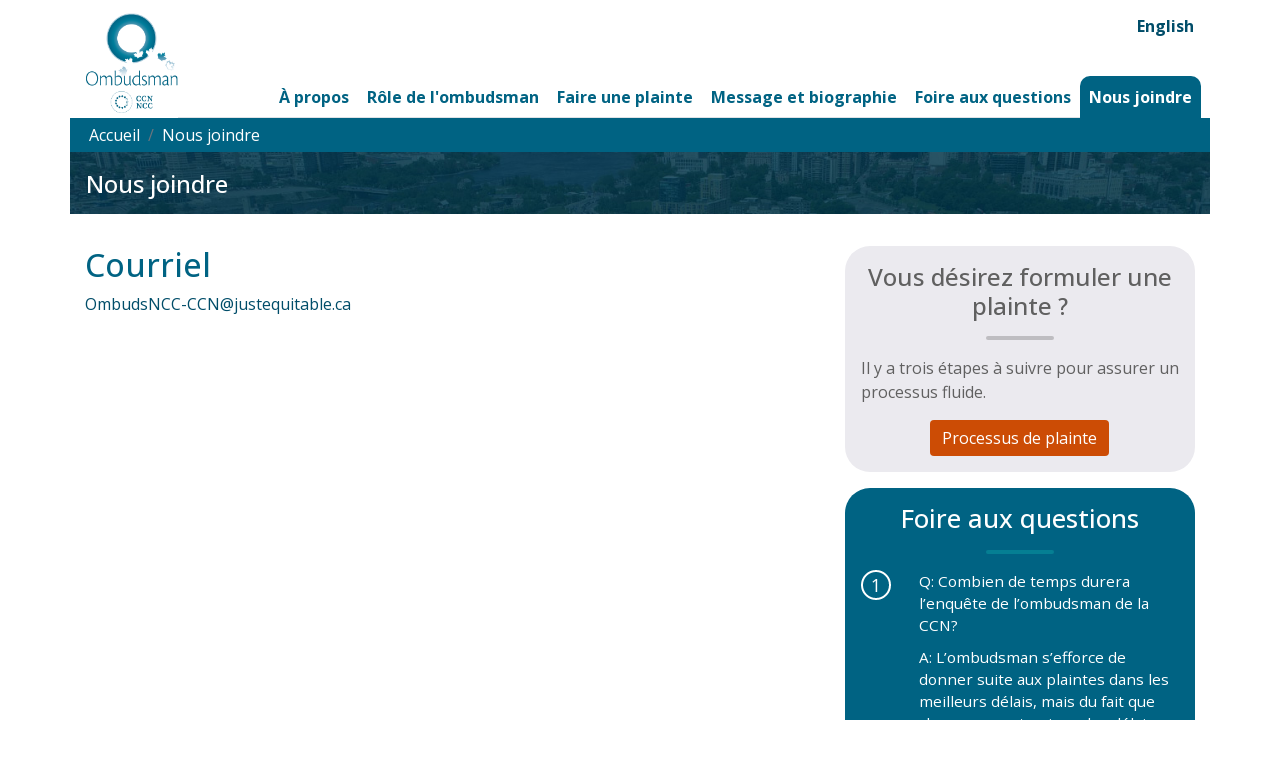

--- FILE ---
content_type: text/html; charset=UTF-8
request_url: https://ombudsman.ccn-ncc.ca/nous-joindre
body_size: 2284
content:
<!DOCTYPE HTML>
<html lang="fr-CA">
	<head>
				<meta charset="utf-8">
		<meta http-equiv="x-ua-compatible" content="ie=edge">
		<meta name="viewport" content="width=device-width, initial-scale=1">
		<meta name="google-site-verification" content="HWOxWJ8bm7UBDQ8sGsDGiC9HUXndoDRJZ7mgFI3coaI" />
		<title>Nous joindre |  NCC Ombudsman</title>

		<link rel="preconnect" href="https://fonts.googleapis.com">
        <link rel="preconnect" href="https://fonts.gstatic.com" crossorigin>

		<link rel="icon" type="image/png" sizes="32x32" href="/img/favicon-32x32.png">
		<link rel="icon" type="image/png" sizes="96x96" href="/img/favicon-96x96.png">
		<link rel="icon" type="image/png" sizes="16x16" href="/img/favicon-16x16.png">

				<link href="https://fonts.googleapis.com/css2?family=EB+Garamond:ital,wght@0,400..800;1,400..800&family=Open+Sans:ital,wght@0,300..800;1,300..800&display=swap" rel="stylesheet">
		<link rel="stylesheet" href="//stackpath.bootstrapcdn.com/font-awesome/4.7.0/css/font-awesome.min.css" crossorigin="anonymous">
		
				<link rel="stylesheet" href="/css/vendor.css">
		<link rel="stylesheet" href="/css/main.css">

				<style>@media (max-width: 992px) {
	.hamburger-stack {
		position: absolute;
		top: 100%;
		background-color: #013950;
		width: 100%;
		left: 0px;
		padding-left: 15px;
		box-shadow: 2px 4px 4px rgba(0,0,0,0.25);

	}

}

</style>

	</head>
	<body>
		
						

<nav class="container navbar navbar-expand-lg navbar-light align-items-end navbar-nudge">
	
					<a class="navbar-brand mr-auto" href="https://ombudsman.ccn-ncc.ca/">
			<img style="max-height: 100px" src="/images/logo-fr.png" alt="NCC Ombudsman">
			</a>
	
	<button class="navbar-toggler ml-auto border-primary" type="button" data-toggle="collapse" data-target="#headerToggler" aria-controls="headerToggler" aria-expanded="false" aria-label="Toggle header navigation">
		<span class="navbar-toggler-icon"></span>
	</button>
	
	<div class="collapse navbar-collapse hamburger-stack nav-tabs" id="headerToggler">
		<div class="navbar-nav ml-auto" >
										<div class="nav-item ">
					<a class="text-primary font-weight-bold nav-link nav-link-header" href="https://ombudsman.ccn-ncc.ca/a-propos" title="À propos">À propos</a>
				</div>
							<div class="nav-item ">
					<a class="text-primary font-weight-bold nav-link nav-link-header" href="https://ombudsman.ccn-ncc.ca/role-de-lombudsman" title="Rôle de l&#039;ombudsman">Rôle de l&#039;ombudsman</a>
				</div>
							<div class="nav-item ">
					<a class="text-primary font-weight-bold nav-link nav-link-header" href="https://ombudsman.ccn-ncc.ca/faire-une-plainte" title="Faire une plainte">Faire une plainte</a>
				</div>
							<div class="nav-item ">
					<a class="text-primary font-weight-bold nav-link nav-link-header" href="https://ombudsman.ccn-ncc.ca/biographie" title="Message et biographie">Message et biographie</a>
				</div>
							<div class="nav-item ">
					<a class="text-primary font-weight-bold nav-link nav-link-header" href="https://ombudsman.ccn-ncc.ca/faq" title="Foire aux questions">Foire aux questions</a>
				</div>
							<div class="nav-item active">
					<a class="text-primary font-weight-bold nav-link nav-link-header" href="https://ombudsman.ccn-ncc.ca/nous-joindre" title="Nous joindre">Nous joindre</a>
				</div>
						
			<!--<div class="nav-item ">
				<a class="text-primary font-weight-bold nav-link nav-link-header" href="https://ombudsman.ccn-ncc.ca/Recherche"><i class="fa fa-search hide-mobile" aria-hidden="true"></i><span class="hide-desktop">Recherche</span></a>
			</div>-->
		</div>
	</div>	
		<div class="nav-language-switch">
						<a class="font-weight-bold nav-language-override" href="https://ombudsman.ncc-ccn.ca/contact-us">English</a>
	</div>
</nav>
			
		

		

<nav aria-label="breadcrumb "  class="container p-0">
  <ol class="breadcrumb mb-0 rounded-0 light-bg">
  	<li class="breadcrumb-item"><a href="https://ombudsman.ccn-ncc.ca/" class="text-white">Accueil</a></li>

	 
						
	
		<li class="breadcrumb-item text-white" aria-current="page">Nous joindre</li>
	  
	
  </ol>
</nav>		

<header class="container">
	<div class="row primary-header">
					<h1 class='text-center p-2 ml-2 text-white'>Nous joindre</h1>
			</div>
</header>			
				<main class="container clearfix">			
				
				<div class="row">
			<div class="col-12 col-lg-8">
										<h2>Courriel</h2>
<p><a href="mailto:OmbudsNCC-CCN@justequitable.ca">OmbudsNCC-CCN@justequitable.ca </a></p> 
 
							</div>
			<div class="col-12 col-lg-4">
										<section class="highlight">
		<h2>Vous désirez formuler une plainte ?</h2>
		<hr/>
		<p>Il y a trois étapes à suivre pour assurer un processus fluide.<br /></p>
						<a href="https://ombudsman.ccn-ncc.ca/faire-une-plainte" class="btn btn-main">
			Processus de plainte
		</a>
		
	</section>
 
										<section class="faq bg-primary text-white">

					<h2 class="faq-title">Foire aux questions</h2>
				<hr class="light"/>
					<div class="row faq-group faq-margin">
				<div class="col-2 col-sm-1 col-lg-2 text-center faq-number">
					<div class="faq-circle d-inline-block">1</div>
				</div>
				<div class="col-10 col-sm-11 col-lg-10 faq-pair">
					<div class="faq-question">Q: Combien de temps durera l’enquête de l’ombudsman de la CCN?</div>
					<div class="faq-answer faq-margin">A: L’ombudsman s’efforce de donner suite aux plaintes dans les meilleurs délais, mais du fait que chaque cas est unique, les délais varient.</div>
				</div>
			</div>
				
						<div class="row faq-group faq-margin">
			<div class="col-2 col-sm-1 col-lg-2"></div>
			<div class="col-10 col-sm-11 col-lg-10">
					<a class="faq-link" href="https://ombudsman.ccn-ncc.ca/faq">
						Autres questions et réponses
					</a>
			</div>
		</div>
		
	</section>
 
							</div>
		</div>
			</main>
				
<footer class="container p-0 pt-3">
	<nav class='navbar navbar-dark bg-primary navbar-expand'>
		<div class="collapse navbar-collapse navbar-nav flex-column align-items-start" id="footerToggler">
							<a class="nav-item nav-link nav-link-footer" href="https://ombudsman.ccn-ncc.ca/rapports-et-médias" title="Rapports et médias"><u>Rapports et médias</u></a>
							<a class="nav-item nav-link nav-link-footer" href="https://ombudsman.ccn-ncc.ca/ressources" title="Ressources"><u>Ressources</u></a>
							<a class="nav-item nav-link nav-link-footer" href="https://ombudsman.ccn-ncc.ca/cadre-de-référence" title="Cadre de référence"><u>Cadre de référence</u></a>
					</div>
		
		<div class="navbar-nav mx-auto align-items-right">
			<a class="navbar-brand" href="https://canada.ca"><img style="height: 1.5em;" class="ml-auto" src="/images/canada.png"></a>
		</div>
	</nav>
</footer>
		<script src="https://code.jquery.com/jquery-3.5.1.min.js" crossorigin="anonymous"></script>
		<script src="https://cdn.jsdelivr.net/npm/popper.js@1.16.0/dist/umd/popper.min.js" crossorigin="anonymous"></script>
		<script src="https://stackpath.bootstrapcdn.com/bootstrap/4.4.1/js/bootstrap.min.js" crossorigin="anonymous"></script>
		<script src="/js/main.js" defer></script>

				
		
	</body>
</html>




--- FILE ---
content_type: text/css
request_url: https://ombudsman.ccn-ncc.ca/css/main.css
body_size: 2125
content:
/* 
	Only CSS with a global relevance should go here.  Everything else should go 
	in an SCSS file in a location matching that of the twig file it is associated 
	with.
*/
body {
  background-color: white;
}

main {
  margin-top: 2em;
}

hr {
  border: 2px solid rgba(0, 0, 0, 0.1);
  background-color: rgba(0, 0, 0, 0.1);
  border-radius: 5px;
  width: 4em;
}

hr.light {
  border: 2px solid #057f93;
  background-color: #057f93;
}

h1 {
  font-size: 24px;
  padding-left: 10px;
}

h1,
h2,
h3,
h4,
h5 {
  color: #006383;
}

body {
  font-family: "Open Sans", Helvetica, Arial, sans-serif;
  color: #606060;
}

body > main > div > div.col-12.col-md-7 > p {
  line-height: 1.4em;
}

.nav-link-footer {
  font-size: 0.8em;
  color: white !important;
  line-height: 0.8em;
}

.bg-image {
  background-position: center;
  /* Center the image */
  background-repeat: no-repeat;
  /* Do not repeat the image */
  background-size: cover;
  /* Resize the background image to cover the entire container */
}

.ombuds-background {
  background-image: url("/images/bg.jpg");
  background-position: center;
  background-repeat: no-repeat;
  background-size: cover;
  color: white;
  border-radius: 25px;
  margin-bottom: 1em !important;
}

.ombuds-sidebar-image {
  display: none;
}

.ombuds-sidebar-call-to-action {
  width: 100%;
  margin-top: -3em;
}

.sidebar-truncate > p {
  display: -webkit-box;
  -webkit-line-clamp: 3;
  -webkit-box-orient: vertical;
  overflow: hidden;
  font-style: italic;
}

.card-body {
  padding-left: 0.2em !important;
}

.card-text {
  line-height: 1.2em;
}

@media (min-width: 576px) {
  .ombuds-sidebar-image {
    display: inline;
    bottom: 0;
    position: absolute;
    padding-left: 5px;
  }
}
/* 
https://github.com/twbs/bootstrap/issues/21943 
TLDR:  Bootstrap 4 doesn't have responsive sizing because ... they don't want to
*/
/* 768px = md breakpoint */
@media (min-width: 993px) {
  .hide-desktop {
    display: none;
  }
}
@media (max-width: 992px) {
  .w-50,
.w-75 {
    width: 100% !important;
  }

  .w-25 {
    width: 50% !important;
  }

  a.text-primary {
    color: white !important;
  }

  .hide-mobile {
    display: none;
  }

  .card-body {
    padding-left: 0.75em !important;
  }
}
/* 576px = sm breakpoint */
@media (max-width: 576px) {
  .w-25 {
    width: 100% !important;
  }
}
.breadcrumb {
  padding: 0.3em 1.2rem;
}

.primary-header {
  background-image: url("/images/bg.jpg");
  background-position: center;
  background-repeat: no-repeat;
  background-size: cover;
  padding-top: 10px;
}

.header-padding {
  margin-top: 0.7em;
}

.light-bg {
  background-color: #006383 !important;
}

.header-text {
  color: white;
  max-width: 725px;
  font-size: 1.3em !important;
  font-weight: lighter !important;
}

.header-left-quote {
  float: left;
  height: 1em;
  margin-left: -0.5em;
  margin-right: 0.5em;
}

.header-right-quote {
  height: 1em;
  margin-left: 0.5em;
  margin-top: 7px;
}

.header-button {
  margin-top: -0.5em;
  background-color: #006383;
}

@media (min-width: 993px) and (max-width: 993px) {
  .ombuds-sidebar-image {
    height: auto !important;
    max-width: 129px !important;
    display: block !important;
    position: unset !important;
    margin-left: auto;
    margin-right: auto;
    margin-top: 30px;
  }
}
@media (max-width: 992px) {
  .header-text {
    color: white;
    max-width: 725px;
    font-size: 1em !important;
    font-weight: lighter !important;
    line-height: 1.2em !important;
  }

  .header-button {
    margin-bottom: 15px;
  }
}
/* 768px = md breakpoint */
@media (min-width: 993px) {
  .navbar-nudge {
    padding-bottom: 0px !important;
  }

  .active {
    border-top-right-radius: 10px;
    border-top-left-radius: 10px;
    background-color: #006383 !important;
  }

  .active > a:hover {
    color: white !important;
    border-color: #006383 !important;
    border-radius: 10px;
  }

  .active > a {
    color: white !important;
  }

  .nav-link-header {
    color: #006383 !important;
    transition: 500ms all ease-out;
    border-top-right-radius: 10px !important;
    border-top-left-radius: 10px !important;
    border-bottom-left-radius: 0px !important;
    border-bottom-right-radius: 0px !important;
  }

  .nav-link-header:hover {
    background-color: #cbd6dd !important;
    border-bottom-color: #cbd6dd !important;
  }

  .nav-language-switch {
    margin-bottom: 5em;
    position: relative;
    margin-left: -4em;
  }
}
@media (max-width: 992px) {
  .nav-language-switch {
    margin-bottom: 5em;
    position: relative;
    margin-left: -4em;
  }

  a.nav-language-override {
    color: #004d69 !important;
  }

  .hamburger-stack {
    position: absolute;
    top: 100%;
    background-color: #006383;
    width: 100%;
    left: 0px;
    padding-left: 15px;
    color: white;
    z-index: 100;
  }

  a.text-primary {
    color: white !important;
  }
}
.accordion {
  margin-bottom: 10px;
  margin-top: 10px;
}
.accordion .card {
  background-color: #006383 !important;
  border: none;
  border-radius: 0px !important;
}
.accordion button {
  color: white;
  font-weight: 600;
  font-size: large;
}
.accordion .card-body {
  background-color: white;
  border: none;
}
.accordion .card-header {
  border: 1px solid rgba(0, 0, 0, 0.125);
  border-radius: 0.25rem;
  padding-top: 0rem;
  padding-bottom: 0rem;
  margin-left: -1em;
}
.accordion .card-header .fa {
  padding-right: 1rem;
}
.accordion .btn-link {
  text-decoration: none;
  text-align: left;
}
.accordion .btn-link:hover {
  color: #83e1ff !important;
  text-decoration: none;
}

.btn-main {
  background-color: #cc4c05 !important;
  border: none !important;
  color: white;
  transition: background-color 0.75s;
}

.btn-main:hover {
  background-color: #ff5f06 !important;
  color: white;
}

.faq {
  background-color: #006383 !important;
  border-radius: 25px;
  padding: 1em;
  margin-bottom: 2em;
}
.faq .faq-title {
  text-align: center;
  font-size: 1.6em;
  color: white;
}
.faq .faq-link {
  font-size: large;
  color: white;
  text-decoration: underline;
}
.faq .faq-margin {
  margin-top: 0.7em;
}
.faq .faq-circle {
  border: solid;
  border-radius: 50%;
  border-width: 2px;
  width: 30px;
  height: 30px;
  text-align: center;
  font-size: 1.1em;
}
.faq .faq-question,
.faq .faq-answer {
  font-size: 0.95em;
}

.highlight {
  background-color: #ebeaef;
  border-radius: 25px;
  padding: 1em;
  margin-bottom: 1em;
}
.highlight h2 {
  text-align: center;
  color: #606060;
  font-size: 1.52em;
}
.highlight .btn {
  background-color: #cc4c05;
  border: none !important;
  color: white;
  width: fit-content;
  margin-left: auto;
  margin-right: auto;
  transition: background-color 0.75s;
  display: block;
}
.highlight .btn:hover {
  background-color: #ff5f06 !important;
}

@keyframes nav-card-show-card-on-load {
  0% {
    opacity: 0;
    left: 50px;
  }
  100% {
    opacity: 1;
    left: 0;
  }
}
.nav-card {
  border-top: 1px #aaa solid;
  border-left: 1px #aaa solid;
  border-bottom: 1px #aaa solid;
  border-right: 1px #aaa solid;
  background-color: #fff;
  animation: 750ms ease-out 0s 1 nav-card-show-card-on-load forwards;
  opacity: 0;
}

.row div:nth-child(1) > .nav-card {
  animation-delay: 0.1s;
}

.row div:nth-child(2) > .nav-card {
  animation-delay: 0.2s;
}

.row div:nth-child(3) > .nav-card {
  animation-delay: 0.3s;
}

.row div:nth-child(4) > .nav-card {
  animation-delay: 0.4s;
}

.row div:nth-child(5) > .nav-card {
  animation-delay: 0.5s;
}

.row div:nth-child(6) > .nav-card {
  animation-delay: 0.6s;
}

.row div:nth-child(7) > .nav-card {
  animation-delay: 0.7s;
}

.row div:nth-child(8) > .nav-card {
  animation-delay: 0.8s;
}

.row div:nth-child(9) > .nav-card {
  animation-delay: 0.9s;
}

.row div:nth-child(10) > .nav-card {
  animation-delay: 1s;
}

.row div:nth-child(11) > .nav-card {
  animation-delay: 1.1s;
}

.row div:nth-child(12) > .nav-card {
  animation-delay: 1.2s;
}

.row div:nth-child(13) > .nav-card {
  animation-delay: 1.3s;
}

.row div:nth-child(14) > .nav-card {
  animation-delay: 1.4s;
}

.row div:nth-child(15) > .nav-card {
  animation-delay: 1.5s;
}

.row div:nth-child(16) > .nav-card {
  animation-delay: 1.6s;
}

.row div:nth-child(17) > .nav-card {
  animation-delay: 1.7s;
}

.row div:nth-child(18) > .nav-card {
  animation-delay: 1.8s;
}

.row div:nth-child(19) > .nav-card {
  animation-delay: 1.9s;
}

.row div:nth-child(20) > .nav-card {
  animation-delay: 2s;
}

.nav-card-img-vert {
  height: 100px;
}

/* Experimental, locks cards at 2:1 aspect ratio */
.nav-card-ratio {
  position: relative;
  width: 100%;
  padding-top: 50%;
}

.nav-card-ratio-inner {
  position: absolute;
  top: 0;
  left: 0;
  bottom: 0;
  right: 0;
}

--- FILE ---
content_type: application/javascript; charset=utf-8
request_url: https://ombudsman.ccn-ncc.ca/js/main.js
body_size: 426
content:
/*
 * HOOK:  Any JS needed for project should go here
 * 
 * JS needed for widgets (and most other cases) should be written in CLASSES per
 * the programming standards doc (see readme), included in this file, and called
 * in the widget through the class.
 * 
 */



//classes/snippets that can reliably be called on every page should be called here
// console.log("page load");
// console.log($);


//code to detect which widget/etc classes should be called on a page load should happen here
if ($(".accordion").length) {
    Accordion($(".accordion"));
}
function Accordion(accordion) {
    $('.collapsable').on('hidden.bs.collapse show.bs.collapse', function(target) {
        var self = $(target.currentTarget);
        var ref = "#" + self.attr("id");
        var icon = $("i[data-reference='" + ref + "']");
        icon.toggleClass("fa-plus fa-minus");
    });

    let accordions = accordion;
    accordions.each(function() {
        var self = $(this).find("button").first();
        if (self.attr("data-default-open")) {
            self.click();
        }
    });

}